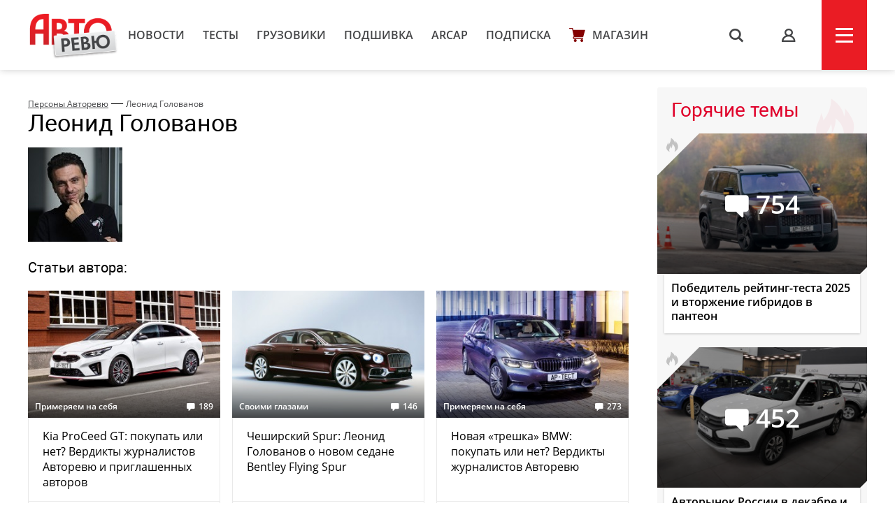

--- FILE ---
content_type: text/html; charset=UTF-8
request_url: https://autoreview.ru/person/8?page=6
body_size: 12680
content:
<!DOCTYPE html>
<html xmlns="http://www.w3.org/1999/xhtml" lang="ru">
<head>
    <meta http-equiv="content-type" content="text/html; charset=utf-8">
    <!--[if IE]><script src="http://html5shiv.googlecode.com/svn/trunk/html5.js"></script><![endif]-->
    <title>Леонид Голованов — Авторевю</title>
            <meta name="description" content="Сравнительные тесты автомобилей, испытания шин, автопутешествия и многое другое. Доверяйте профессионалам!">
        <meta name="keywords" content="autoreview, авторевю, автомобили, журнал авторевю, шины, сравнительные тесты автомобилей, испытания, автопутешествия, новости автомобилей, электроавтомобили">
        <link rel="apple-touch-icon" sizes="57x57" href="/images/favicon/apple-icon-57x57.png">
    <link rel="apple-touch-icon" sizes="60x60" href="/images/favicon/apple-icon-60x60.png">
    <link rel="apple-touch-icon" sizes="72x72" href="/images/favicon/apple-icon-72x72.png">
    <link rel="apple-touch-icon" sizes="76x76" href="/images/favicon/apple-icon-76x76.png">
    <link rel="apple-touch-icon" sizes="114x114" href="/images/favicon/apple-icon-114x114.png">
    <link rel="apple-touch-icon" sizes="120x120" href="/images/favicon/apple-icon-120x120.png">
    <link rel="apple-touch-icon" sizes="144x144" href="/images/favicon/apple-icon-144x144.png">
    <link rel="apple-touch-icon" sizes="152x152" href="/images/favicon/apple-icon-152x152.png">
    <link rel="apple-touch-icon" sizes="180x180" href="/images/favicon/apple-icon-180x180.png">
    <link rel="icon" type="image/png" sizes="192x192"  href="/images/favicon/android-icon-192x192.png">
    <link rel="icon" type="image/png" sizes="32x32" href="/images/favicon/favicon-32x32.png">
    <link rel="icon" type="image/png" sizes="96x96" href="/images/favicon/favicon-96x96.png">
    <link rel="icon" type="image/png" sizes="16x16" href="/images/favicon/favicon-16x16.png">
    <link rel="manifest" href="/images/favicon/manifest.json">
    <meta name="msapplication-TileColor" content="#ffffff">
    <meta name="msapplication-TileImage" content="/images/favicon/ms-icon-144x144.png">
    <meta name="HandheldFriendly" content="True">
    <meta name="MobileOptimized" content="320">
    <meta name="viewport" content="width=device-width">
    <meta name="language" content="Russia">
    <meta name="revisit-after" content="10">
    <meta name="yandex-verification" content="3210259d5033c8fb" />

    <link rel="stylesheet" href="/static/css/_style.css?v=7856433242367" type="text/css" media="screen, projection">
    
            <link rel="stylesheet" href="/static/css/_blank.css?v=7856433242367" type="text/css" media="screen, projection">
        
    
    <script type="text/javascript" src="/vendor/jQuery/jQuery-2.2.0.min.js"></script>
    <script type="text/javascript" src="/vendor/jQuery/jquery.mobile-1.4.5.min.js"></script>
    <script type="text/javascript" src="/vendor/magnific-popup/jquery.magnific-popup.min.js"></script>
    <script type="text/javascript" src="/vendor/swiper/swiper.min.js"></script>
    <script type="text/javascript" src="/vendor/owl.carousel/owl.carousel.min.js"></script>
    <script type="text/javascript" src="/vendor/malihu-custom-scrollbar-plugin/jquery.mCustomScrollbar.concat.min.js"></script>
    <script type="text/javascript" src="/vendor/tooltipster/jquery.tooltipster.min.js"></script>
    <script type="text/javascript" src="/vendor/jquery.formstyler/jquery.formstyler.min.js"></script>
    <script type="text/javascript" src="/js/main.js"></script>
    <script type="text/javascript" src="/js/script.js?v=9126d"></script>
    <!--<script type="text/javascript" src="/js/adfox.asyn.code.ver3.js"></script>-->
    <script src="https://yastatic.net/pcode/adfox/loader.js" crossorigin="anonymous"></script>
    <link href="https://fonts.googleapis.com/css2?family=Monoton&amp;display=swap" rel="stylesheet">
    <script>
    var arParams = {
        'csrfToken': 'mecyEl2q6DWg6DvFiAT1JRMAXm1rYYgXrENSMWwZ',
        'currentURL': 'https://autoreview.ru/person/8?page=6',
        'isAuth': false,
        'isSubscriber': false
    };
    $.ajaxSetup({
        headers:
        { 'X-CSRF-TOKEN': 'mecyEl2q6DWg6DvFiAT1JRMAXm1rYYgXrENSMWwZ' }
    });
</script>    <style>
        .poll-loader {
            position:absolute;
            top:0;
            left:0;
            right:0;
            bottom:0;
            background:url('/images/rolling.gif') no-repeat center rgba(255,255,255,0.8);
        }
        .sidebar .tgb a {
            text-decoration: none;
        }
        .sidebar .tgb a:hover {
            text-decoration: underline;
        }
    </style>
    
    
        <link rel="stylesheet" type="text/css" href="/css/person.css">
    <link rel="preconnect" href="https://fonts.googleapis.com">
    <link rel="preconnect" href="https://fonts.gstatic.com" crossorigin>
    <link href="https://fonts.googleapis.com/css2?family=Rubik+Doodle+Shadow&display=swap" rel="stylesheet">

</head>
<body class="page-section">

<!--AdFox START-->
    <!--autoreview.ru-->
    <!--Площадка: autoreview.ru / * / *-->
    <!--Тип баннера: top-->
    <!--Расположение: <верх страницы>-->
    <div id="adfox_1507199294937926"></div>
    <script>
        window.Ya.adfoxCode.create({
            ownerId: 246035,
            containerId: 'adfox_1507199294937926',
            params: {
                pp: 'g',
                ps: 'cfot',
                p2: 'fift'
            }
        });

        window.addEventListener('message', function(event) {
            console.log(event);
            if(height = event.data['ar_height']) {
                if(event.data['position'] == 'top') {
                    $('#adfox_1507199294937926 > div').css('height', height)
                    $('#adfox_1507199294937926 iframe').css('height', height)
                }

                if(event.data['position'] == 'article') {
                    $('#adfox_16842446574015906 > div').css('height', height)
                    $('#adfox_16842446574015906 iframe').css('height', height)
                }
            }
        })
    </script>
    <style type="text/css">
        iframe {
            display: block;
        }
    </style>
    <!-- _________________________AdFox Asynchronous code END___________________________ -->

<header>
    <div class="container head">
        <div class="head-left">
            <a href="https://autoreview.ru" class="head-left-logo"></a>
                            <a href="/news" class="head-left-nav">Новости</a>
                            <a href="/articles/test" class="head-left-nav">Тесты </a>
                            <a href="/articles/trucks" class="head-left-nav">Грузовики</a>
                            <a href="/archive" class="head-left-nav">Подшивка</a>
                            <a href="/arcap" class="head-left-nav">ARCAP</a>
                            <a href="/subscribe" class="head-left-nav">Подписка</a>
                        <a href="/store" class="head-left-nav shop">Магазин</a>
        </div>
        <div class="head-right">
            <div class="head-right-search">
                <span class="search">s</span>
                <a href="#search" class="search">s</a>
                <form method="GET" action="/search" accept-charset="UTF-8" class="search-form">
                    <input name="q" id="search-input" class="input" placeholder="Я ИЩУ">
                </form>
                <span class="closed"></span>
            </div>
                            <a href="#auth" class="head-right-profil mp-popup-login"></a>
                        <div class="head-right-menu js-menu"><span></span></div>
        </div>
    </div>
</header>



<script>
  function setCookie(name,value,days) {
    var expires = "";
    if (days) {
        var date = new Date();
        date.setTime(date.getTime() + (days*24*60*60*1000));
        expires = "; expires=" + date.toUTCString();
    }
    document.cookie = name + "=" + (value || "")  + expires + "; path=/";
  }
</script>



<div class="main container">
    <div class="main-content">
            <div class="person">
                    <div class="breadcrumbs"><a href="https://autoreview.ru/person">Персоны Авторевю</a> — <a href="#">Леонид Голованов</a></div>
            <h1 class="title" style="margin-top: 0;">Леонид Голованов</h1>
            <div class="photo">
                <img class="main-photo" src="/images/Creator/0/Creator_8_135_135.jpg">
            </div><div class="person-info">
            </div>
            <h3 class="title">Статьи автора:</h3>
            <div class="main-content-wrapp">
                                    <div class="item" data-href="https://autoreview.ru/articles/primeryaem-na-sebya/proceed">
    <div class="item-img" style="background-image: url('/images/Article/1680/Article_168073_305_204.jpg');">
                                                                <a href="https://autoreview.ru/articles/primeryaem-na-sebya" class="info tag">Примеряем на себя</a>
                                    
                    <a href="https://autoreview.ru/articles/primeryaem-na-sebya/proceed#comments" class="info comments-count">189</a>
            </div>
    <a href="https://autoreview.ru/articles/primeryaem-na-sebya/proceed" class="link">Kia ProCeed GT: покупать или нет? Вердикты журналистов Авторевю и приглашенных авторов</a>
    <div class="date">АР №12 (2019)
        
         <span class="paypost tooltip-l" title="Платный контент">p</span>
            </div>
            </div><div class="item" data-href="https://autoreview.ru/articles/svoimi-glazami/cheshirskiy-spur">
    <div class="item-img" style="background-image: url('/images/Article/1680/Article_168067_305_204.jpg');">
                                                                <a href="https://autoreview.ru/articles/svoimi-glazami" class="info tag">Своими глазами</a>
                                    
                    <a href="https://autoreview.ru/articles/svoimi-glazami/cheshirskiy-spur#comments" class="info comments-count">146</a>
            </div>
    <a href="https://autoreview.ru/articles/svoimi-glazami/cheshirskiy-spur" class="link">Чеширский Spur: Леонид Голованов о новом седане Bentley Flying Spur</a>
    <div class="date">АР №12 (2019)
        
        
            </div>
            </div><div class="item" data-href="https://autoreview.ru/articles/primeryaem-na-sebya/bmw-320d">
    <div class="item-img" style="background-image: url('/images/Article/1680/Article_168008_305_204.jpg');">
                                                                <a href="https://autoreview.ru/articles/primeryaem-na-sebya" class="info tag">Примеряем на себя</a>
                                    
                    <a href="https://autoreview.ru/articles/primeryaem-na-sebya/bmw-320d#comments" class="info comments-count">273</a>
            </div>
    <a href="https://autoreview.ru/articles/primeryaem-na-sebya/bmw-320d" class="link">Новая «трешка» BMW: покупать или нет? Вердикты журналистов Авторевю</a>
    <div class="date">АР №11 (2019)
        
         <span class="paypost tooltip-l" title="Платный контент">p</span>
            </div>
            </div><div class="item" data-href="https://autoreview.ru/articles/svoimi-glazami/piech-gt-2">
    <div class="item-img" style="background-image: url('/images/Article/1679/Article_167926_305_204.jpg');">
                    <div class="sticker s1">
                                                                                                        <div class="sticker-item pen tooltip-bottom" title="Читать обязательно"></div>
                                                                                                                                                                                                                                                                                                                </div>
                                                                <a href="https://autoreview.ru/articles/svoimi-glazami" class="info tag">Своими глазами</a>
                                    
                    <a href="https://autoreview.ru/articles/svoimi-glazami/piech-gt-2#comments" class="info comments-count">202</a>
            </div>
    <a href="https://autoreview.ru/articles/svoimi-glazami/piech-gt-2" class="link">Piech Mark Zero — это и впрямь революция! Тони Пиех и Клаус Шмидт объясняют Голованову почему</a>
    <div class="date">АР №10 (2019)
        
        
            </div>
            </div><div class="item" data-href="https://autoreview.ru/articles/primeryaem-na-sebya/g500">
    <div class="item-img" style="background-image: url('/images/Article/1676/Article_167603_305_204.jpg');">
                    <div class="sticker s1">
                                                                                                                                            <div class="sticker-item video tooltip-bottom" title="Есть видео"></div>
                                                                                                                                                                                                                                                                            </div>
                                                                <a href="https://autoreview.ru/articles/primeryaem-na-sebya" class="info tag">Примеряем на себя</a>
                                    
                    <a href="https://autoreview.ru/articles/primeryaem-na-sebya/g500#comments" class="info comments-count">540</a>
            </div>
    <a href="https://autoreview.ru/articles/primeryaem-na-sebya/g500" class="link">Mercedes-Benz G 500: двенадцать мнений журналистов Авторевю и приглашенных авторов</a>
    <div class="date">АР №7 (2019)
        
         <span class="paypost tooltip-l" title="Платный контент">p</span>
            </div>
            </div><div class="item" data-href="https://autoreview.ru/articles/vystavki/geneva-2019">
    <div class="item-img" style="background-image: url('/images/Article/1675/Article_167520_305_204.jpg');">
                                                                <a href="https://autoreview.ru/articles/vystavki" class="info tag">Выставки</a>
                                    
                    <a href="https://autoreview.ru/articles/vystavki/geneva-2019#comments" class="info comments-count">366</a>
            </div>
    <a href="https://autoreview.ru/articles/vystavki/geneva-2019" class="link">Женева-2019 глазами печального Голованова: все не так, ребята</a>
    <div class="date">АР №6 (2019)
        
         <span class="paypost tooltip-l" title="Платный контент">p</span>
            </div>
            </div><div class="item" data-href="https://autoreview.ru/articles/pervaya-vstrecha/hyundai-nexo">
    <div class="item-img" style="background-image: url('/images/Article/1674/Article_167434_305_204.jpg');">
                                                                <a href="https://autoreview.ru/articles/pervaya-vstrecha" class="info tag">Первая встреча</a>
                                    
                    <a href="https://autoreview.ru/articles/pervaya-vstrecha/hyundai-nexo#comments" class="info comments-count">204</a>
            </div>
    <a href="https://autoreview.ru/articles/pervaya-vstrecha/hyundai-nexo" class="link">Дуализм Hyundai: Nexo на водороде или хот-хэтч i30 N?</a>
    <div class="date">АР №5 (2019)
        
        
            </div>
            </div><div class="item" data-href="https://autoreview.ru/articles/pervaya-vstrecha/mazda3-2019">
    <div class="item-img" style="background-image: url('/images/Article/1671/Article_167193_305_204.jpg');">
                    <div class="sticker s1">
                                                                                                                                            <div class="sticker-item video tooltip-bottom" title="Есть видео"></div>
                                                                                                                                                                                                                                                                            </div>
                                                                <a href="https://autoreview.ru/articles/pervaya-vstrecha" class="info tag">Первая встреча</a>
                                    
                    <a href="https://autoreview.ru/articles/pervaya-vstrecha/mazda3-2019#comments" class="info comments-count">294</a>
            </div>
    <a href="https://autoreview.ru/articles/pervaya-vstrecha/mazda3-2019" class="link">Новая Mazda 3, макет позвоночника и суета вокруг таза</a>
    <div class="date">АР №3 (2019)
        
        
            </div>
            </div><div class="item" data-href="https://autoreview.ru/articles/primeryaem-na-sebya/forester-2019">
    <div class="item-img" style="background-image: url('/images/Article/1671/Article_167165_305_204.jpg');">
                                                                <a href="https://autoreview.ru/articles/primeryaem-na-sebya" class="info tag">Примеряем на себя</a>
                                    
                    <a href="https://autoreview.ru/articles/primeryaem-na-sebya/forester-2019#comments" class="info comments-count">512</a>
            </div>
    <a href="https://autoreview.ru/articles/primeryaem-na-sebya/forester-2019" class="link">Новый Subaru Forester: деcять мнений журналистов Авторевю и приглашенных авторов</a>
    <div class="date">АР №3 (2019)
        
         <span class="paypost tooltip-l" title="Платный контент">p</span>
            </div>
            </div><div class="item" data-href="https://autoreview.ru/articles/primeryaem-na-sebya/volvo-xc40">
    <div class="item-img" style="background-image: url('/images/Article/1669/Article_166954_305_204.jpg');">
                                                                <a href="https://autoreview.ru/articles/primeryaem-na-sebya" class="info tag">Примеряем на себя</a>
                                    
                    <a href="https://autoreview.ru/articles/primeryaem-na-sebya/volvo-xc40#comments" class="info comments-count">363</a>
            </div>
    <a href="https://autoreview.ru/articles/primeryaem-na-sebya/volvo-xc40" class="link">Volvo XC40: деcять мнений журналистов Авторевю и приглашенных авторов</a>
    <div class="date">АР №2 (2019)
        
         <span class="paypost tooltip-l" title="Платный контент">p</span>
            </div>
            </div><div class="item" data-href="https://autoreview.ru/articles/svoimi-glazami/skoda-scala">
    <div class="item-img" style="background-image: url('/images/Article/1665/Article_166573_305_204.jpg');">
                                                                <a href="https://autoreview.ru/articles/svoimi-glazami" class="info tag">Своими глазами</a>
                                    
                    <a href="https://autoreview.ru/articles/svoimi-glazami/skoda-scala#comments" class="info comments-count">114</a>
            </div>
    <a href="https://autoreview.ru/articles/svoimi-glazami/skoda-scala" class="link">Scala в Израиле: не для нас, но... Леонид Голованов о новом хэтчбеке Skoda</a>
    <div class="date">АР №24 (2018)
        
        
            </div>
            </div><div class="item" data-href="https://autoreview.ru/articles/primeryaem-na-sebya/kia-ceed">
    <div class="item-img" style="background-image: url('/images/Article/1665/Article_166548_305_204.jpg');">
                                                                <a href="https://autoreview.ru/articles/primeryaem-na-sebya" class="info tag">Примеряем на себя</a>
                                    
                    <a href="https://autoreview.ru/articles/primeryaem-na-sebya/kia-ceed#comments" class="info comments-count">198</a>
            </div>
    <a href="https://autoreview.ru/articles/primeryaem-na-sebya/kia-ceed" class="link">Новый Kia Ceed: покупать или нет? Вердикты журналистов Авторевю и приглашенных авторов</a>
    <div class="date">АР №24 (2018)
        
         <span class="paypost tooltip-l" title="Платный контент">p</span>
            </div>
            </div><div class="item" data-href="https://autoreview.ru/articles/primeryaem-na-sebya/touareg-2018">
    <div class="item-img" style="background-image: url('/images/Article/1664/Article_166465_305_204.jpg');">
                    <div class="sticker s1">
                                                                                                                                                                                                                                                                                            <div class="sticker-item mc tooltip-bottom" title="Больше, чем в журнале"></div>
                                                                                                                            </div>
                                                                <a href="https://autoreview.ru/articles/primeryaem-na-sebya" class="info tag">Примеряем на себя</a>
                                    
                    <a href="https://autoreview.ru/articles/primeryaem-na-sebya/touareg-2018#comments" class="info comments-count">344</a>
            </div>
    <a href="https://autoreview.ru/articles/primeryaem-na-sebya/touareg-2018" class="link">Volkswagen Touareg: деcять мнений журналистов Авторевю и приглашенных авторов</a>
    <div class="date">АР №23 (2018)
        
         <span class="paypost tooltip-l" title="Платный контент">p</span>
            </div>
            </div><div class="item" data-href="https://autoreview.ru/articles/svoimi-glazami/mazda-future">
    <div class="item-img" style="background-image: url('/images/Article/1664/Article_166456_305_204.jpg');">
                                                                <a href="https://autoreview.ru/articles/svoimi-glazami" class="info tag">Своими глазами</a>
                                    
                    <a href="https://autoreview.ru/articles/svoimi-glazami/mazda-future#comments" class="info comments-count">328</a>
            </div>
    <a href="https://autoreview.ru/articles/svoimi-glazami/mazda-future" class="link">Голованов: конец эпохи Цукиджи, Mazda и электромобильный реализм</a>
    <div class="date">АР №23 (2018)
        
         <span class="paypost tooltip-l" title="Платный контент">p</span>
            </div>
            </div><div class="item" data-href="https://autoreview.ru/articles/primeryaem-na-sebya/teramont">
    <div class="item-img" style="background-image: url('/images/Article/1661/Article_166143_305_204.jpg');">
                                                                <a href="https://autoreview.ru/articles/primeryaem-na-sebya" class="info tag">Примеряем на себя</a>
                                    
                    <a href="https://autoreview.ru/articles/primeryaem-na-sebya/teramont#comments" class="info comments-count">365</a>
            </div>
    <a href="https://autoreview.ru/articles/primeryaem-na-sebya/teramont" class="link">Volkswagen Teramont: девять мнений журналистов Авторевю и приглашенных авторов</a>
    <div class="date">АР №20 (2018)
        
         <span class="paypost tooltip-l" title="Платный контент">p</span>
            </div>
            </div><div class="item" data-href="https://autoreview.ru/articles/pervaya-vstrecha/toyota-supra">
    <div class="item-img" style="background-image: url('/images/Article/1660/Article_166053_305_204.jpg');">
                    <div class="sticker s1">
                                                                                                                                            <div class="sticker-item video tooltip-bottom" title="Есть видео"></div>
                                                                                                                                                                                                                                                                            </div>
                                                                <a href="https://autoreview.ru/articles/pervaya-vstrecha" class="info tag">Первая встреча</a>
                                    
                    <a href="https://autoreview.ru/articles/pervaya-vstrecha/toyota-supra#comments" class="info comments-count">191</a>
            </div>
    <a href="https://autoreview.ru/articles/pervaya-vstrecha/toyota-supra" class="link">Возрожденная Toyota Supra на треке: под камуфляжем — BMW Z4!</a>
    <div class="date">АР №19 (2018)
        
         <span class="paypost tooltip-l" title="Платный контент">p</span>
            </div>
            </div><div class="item" data-href="https://autoreview.ru/articles/primeryaem-na-sebya/camry-v6">
    <div class="item-img" style="background-image: url('/images/Article/1659/Article_165958_305_204.jpg');">
                                                                <a href="https://autoreview.ru/articles/primeryaem-na-sebya" class="info tag">Примеряем на себя</a>
                                    
                    <a href="https://autoreview.ru/articles/primeryaem-na-sebya/camry-v6#comments" class="info comments-count">484</a>
            </div>
    <a href="https://autoreview.ru/articles/primeryaem-na-sebya/camry-v6" class="link">Новая Toyota Camry: покупать или нет? Вердикты журналистов Авторевю и приглашенных авторов</a>
    <div class="date">АР №18 (2018)
        
         <span class="paypost tooltip-l" title="Платный контент">p</span>
            </div>
            </div><div class="item" data-href="https://autoreview.ru/articles/primeryaem-na-sebya/g70">
    <div class="item-img" style="background-image: url('/images/Article/1658/Article_165818_305_204.jpg');">
                                                                <a href="https://autoreview.ru/articles/primeryaem-na-sebya" class="info tag">Примеряем на себя</a>
                                    
                    <a href="https://autoreview.ru/articles/primeryaem-na-sebya/g70#comments" class="info comments-count">68</a>
            </div>
    <a href="https://autoreview.ru/articles/primeryaem-na-sebya/g70" class="link">Genesis G70: девять мнений журналистов Авторевю и приглашенных авторов</a>
    <div class="date">АР №17 (2018)
        
         <span class="paypost tooltip-l" title="Платный контент">p</span>
            </div>
            </div>                            </div>
                            <ul class="pagination">
        
                    <li class="page-item"><a class="page-link" href="https://autoreview.ru/person/8?page=5" rel="prev">&lsaquo;</a></li>
        
        
                    
            
            
                                                                        <li class="page-item"><a class="page-link" href="https://autoreview.ru/person/8?page=1">1</a></li>
                                                                                <li class="page-item"><a class="page-link" href="https://autoreview.ru/person/8?page=2">2</a></li>
                                                                                <li class="page-item"><a class="page-link" href="https://autoreview.ru/person/8?page=3">3</a></li>
                                                                                <li class="page-item"><a class="page-link" href="https://autoreview.ru/person/8?page=4">4</a></li>
                                                                                <li class="page-item"><a class="page-link" href="https://autoreview.ru/person/8?page=5">5</a></li>
                                                                                <li class="page-item active"><span class="page-link">6</span></li>
                                                                                <li class="page-item"><a class="page-link" href="https://autoreview.ru/person/8?page=7">7</a></li>
                                                                                <li class="page-item"><a class="page-link" href="https://autoreview.ru/person/8?page=8">8</a></li>
                                                                    
                            <li class="page-item disabled"><span class="page-link">...</span></li>
            
            
                                
            
            
                                                                        <li class="page-item"><a class="page-link" href="https://autoreview.ru/person/8?page=54">54</a></li>
                                                                                <li class="page-item"><a class="page-link" href="https://autoreview.ru/person/8?page=55">55</a></li>
                                                        
        
                    <li class="page-item"><a class="page-link" href="https://autoreview.ru/person/8?page=7" rel="next">&rsaquo;</a></li>
            </ul>

                        </div>
    </div>

    <div class="sidebar">
    

            <!--AdFox START-->
        <!--autoreview.ru-->
        <!--Площадка: autoreview.ru / * / *-->
        <!--Тип баннера: sidebar_top-->
        <!--Расположение: <верх страницы>-->
        <div id="adfox_160284490178887567"></div>
        <script>
            window.Ya.adfoxCode.create({
                ownerId: 246035,
                containerId: 'adfox_160284490178887567',
                params: {
                    pp: 'g',
                    ps: 'cfot',
                    p2: 'fivd'
                }
            });
        </script>
        <!--AdFox START-->
        <!--autoreview.ru-->
        <!--Площадка: autoreview.ru / * / *-->
        <!--Тип баннера: sidebar_300_600-->
        <!--Расположение: <верх страницы>-->
        <div id="adfox_160284485008185333"></div>
        <script>
            window.Ya.adfoxCode.create({
                ownerId: 246035,
                containerId: 'adfox_160284485008185333',
                params: {
                    pp: 'g',
                    ps: 'cfot',
                    p2: 'fkvj'
                }
            });
        </script>
        <style>
            #adfox_160284485008185333 {
                /*margin-bottom: 15px;*/
            }
        </style>
        
        <div class="sidebar-them">
            <div class="sidebar-them-title">Горячие темы</div>
            <div class="sidebar-them-wrapp">
                                    <div class="item" data-href="https://autoreview.ru/articles/reyting-test/bitva-za-bitvoy">
                        <div class="item-img" style="background-image: url('/images/Article/1790/Article_179087_305_204.jpg')">
                            <span class="item-img-comments">754</span>
                            <span class="item-img-border">
                            <span class="item-img-border-fire"></span>
                        </span>
                        </div>
                        <div class="item-content">Победитель рейтинг-теста 2025 и вторжение гибридов в пантеон</div>
                    </div>
                                    <div class="item" data-href="https://autoreview.ru/news/avtorynok-rossii-v-dekabre-i-v-2025-godu">
                        <div class="item-img" style="background-image: url('/images/Article/1791/Article_179110_305_204.jpg')">
                            <span class="item-img-comments">452</span>
                            <span class="item-img-border">
                            <span class="item-img-border-fire"></span>
                        </span>
                        </div>
                        <div class="item-content">Авторынок России в декабре и в 2025 году</div>
                    </div>
                                    <div class="item" data-href="https://autoreview.ru/news/obnovlennyy-mercedes-benz-s-class-esche-bol-she-tehnologiy-i-zvezd">
                        <div class="item-img" style="background-image: url('/images/Article/1791/Article_179160_305_204.jpg')">
                            <span class="item-img-comments">210</span>
                            <span class="item-img-border">
                            <span class="item-img-border-fire"></span>
                        </span>
                        </div>
                        <div class="item-content">Обновленный Mercedes-Benz S-класса: еще больше технологий и звезд</div>
                    </div>
                                    <div class="item" data-href="https://autoreview.ru/news/nemeckie-premium-marki-v-2025-godu-prodolzhenie-padeniya">
                        <div class="item-img" style="background-image: url('/images/Article/1791/Article_179128_305_204.jpg')">
                            <span class="item-img-comments">375</span>
                            <span class="item-img-border">
                            <span class="item-img-border-fire"></span>
                        </span>
                        </div>
                        <div class="item-content">Немецкие премиум-марки в 2025 году: продолжение падения</div>
                    </div>
                                    <div class="item" data-href="https://autoreview.ru/articles/sravnitel-nye-testy/odnofamil-cy">
                        <div class="item-img" style="background-image: url('/images/Article/1790/Article_179037_305_204.jpg')">
                            <span class="item-img-comments">547</span>
                            <span class="item-img-border">
                            <span class="item-img-border-fire"></span>
                        </span>
                        </div>
                        <div class="item-content">Zeekr 9X Max или Li L9 Ultra? Тест на полигоне</div>
                    </div>
                            </div>
        </div>

        <div class="sidebar-discussing">
            <div class="sidebar-discussing-title">Сейчас обсуждают</div>
            <div class="sidebar-discussing-wrapp">
                <!--noindex-->
                                    <a class="item" href="https://autoreview.ru/articles/reyting-test/hroniki-probega-zverkov%D0%B0#!comment=2639127">
                        <div class="item-autor">
                            <img src="[data-uri]" alt="">
                            <span>МиХаил</span>
                        </div>
                            <div class="item-text shadow">Понравился женский взгляд!
Несмотря на мужское начало, также не могу запомнить эти китайские «бренды» и их отличия. По мне они все одинаково вычурны, нелогичны и безвкусны. 
Шкода ставит на своё место этих зарвавшихся …</div>
                    </a>
                                    <a class="item" href="https://autoreview.ru/articles/reyting-test/hroniki-probega-zverkov%D0%B0#!comment=2639150">
                        <div class="item-autor">
                            <img src="[data-uri]" alt="">
                            <span>Den</span>
                        </div>
                            <div class="item-text shadow">Мне кажется масштаб проблемы преувеличен. Это пресс парк. Он на то и пресс парк, что с ним что только не делают. Связи между ногами на торпедо и качеством написания на мой взгляд …</div>
                    </a>
                                    <a class="item" href="https://autoreview.ru/articles/reyting-test/hroniki-probega-zverkov%D0%B0#!comment=2639158">
                        <div class="item-autor">
                            <img src="[data-uri]" alt="">
                            <span>Александр</span>
                        </div>
                            <div class="item-text">вы больной человек, извините))</div>
                    </a>
                                    <a class="item" href="https://autoreview.ru/news/rossiyskiy-krosover-haval-h7-stal-moschnee-i-dorozhe#!comment=2638998">
                        <div class="item-autor">
                            <img src="[data-uri]" alt="">
                            <span>Гена</span>
                        </div>
                            <div class="item-text">Опять сказочники. Ну блин, хоть методички саои обновите</div>
                    </a>
                                    <a class="item" href="https://autoreview.ru/news/rossiyskiy-krosover-haval-h7-stal-moschnee-i-dorozhe#!comment=2638992">
                        <div class="item-autor">
                            <img src="[data-uri]" alt="">
                            <span>Peter </span>
                        </div>
                            <div class="item-text">Видимо совсем гомно</div>
                    </a>
                                <!--/noindex-->
            </div>
        </div>

        <a href="/articles/vtorye-ruki" class="sidebar-oldcars">
            <img src="/static/img/sidebar/old-car.jpg">
            <p>Наша экспертиза<br>подержанных автомобилей</p>
        </a>

        <a href="https://autoreview.ru/arcap" class="sidebar-arcap">
            <img src="/static/img/arcap_logo-min.png" class="logo">
            <img src="/static/mp4/arcap.jpg?642365743" style="width:100%">  
        </a>

                    <a href="/articles/autosport" class="sidebar-sport"></a>
        
        

        <div class="sidebar-white newsletter">
            <p class="title">Рассылка</p>
            <p class="text">Лучшие материалы Авторевю — в вашем почтовом ящике</p>
            <form method="POST" action="https://autoreview.ru/ajax/subscribe" accept-charset="UTF-8">
                <input class="input email" placeholder="Ваш e-mail" name="email" type="email">
                <input type="hidden" name="_token" value="mecyEl2q6DWg6DvFiAT1JRMAXm1rYYgXrENSMWwZ">
                <input class="button" type="submit" value="Отправить">
            </form>
            <p style="font-size: 13px;line-height: 1.5;color: #aaa;">Предоставляя e-mail, вы подтверждаете свое согласие с условиями <a href="/policy" target="_blank" style="color: #777;">политики конфиденциальности</a></p>
        </div>

        <a href="https://autoreview.ru/parking" class="sidebar-white link parking">
            <p class="title">Парковка Авторевю</p>
            <p class="text">Узнайте, какие автомобили сейчас на испытаниях</p>
        </a>
        <a href="https://autoreview.ru/location" class="sidebar-white link location">
            <p class="title">Кто где?</p>
            <p class="text">Где работают журналисты Авторевю прямо сейчас</p>
        </a>
        
    </div>
</div>

<div class="anons">
        <div class="anons-title"><span>Авторевю №1-2</span></div>
        <div class="container">
            <div class="anons-print">
                <img src="/images/announce/cover_805.png" alt="Авторевю №1-2">
            </div>
            <div class="anons-text">
                <ul>
<li>Рейтинг-тест на полигоне</li>
<li>Хроники одиннадцати судей</li>
<li>Истории в пути: космос и мото</li>
<li>Оценка аудиосистем Головановым</li>
<li>Автомобиль года по версии Авторевю</li>
</ul>
                <a href="/anons" class="more">Весь анонс</a>
                <div class="store">
                    <a href="/store" class="store-link google tooltip-bottom" style="margin-left: 0" target="_blank" title="Бумажный выпуск с доставкой">купить</a>
                </div>
            </div>
        </div>
    </div>
    <footer>
        <div class="container foot">
            <!--<div class="foot-social">
               <a href="https://www.facebook.com/Autoreview/" class="foot-social-item facebook"><span>Обсуждайте в Facebook</span></a>
                <a href="https://twitter.com/AutoreviewRu" class="foot-social-item twitter"><span>Узнавайте в Twitter</span></a>
                <a href="https://instagram.com/autoreview_ru/" class="foot-social-item instargam"><span>Следите в Instagram</span></a>
                <a href="https://vk.com/autoreview" class="foot-social-item vkontakte"><span>Голосуйте Вконтакте</span></a>
                <a href="https://www.youtube.com/user/AutoreviewRu" class="foot-social-item youtube"><span>Смотрите на YouTube</span></a>
            </div>-->
            <div class="foot-content" style="margin-top: 60px">
                <div class="foot-content-nav">
                    <div>
                        <a href="/news">Новости</a>
                        <a href="/articles/test">Тесты</a>
                        <a href="/articles/trucks">Грузовики</a>
                        <a href="/articles/autosport">Автоспорт</a>
                    </div>
                    <div>
                        <a href="/archive">Подшивка</a>
                        <a href="/parking">Парковка</a>
                        <a href="/location">Кто где?</a>
                        <a href="/club">Клуб</a>
                    </div>
                    <div>
                        <a href="/person">Авторы</a>
                        <a href="/arcap">ARCAP</a>
                        <a href="/contacts">Контакты</a>
                        <a href="/advertising">Реклама</a>
                    </div>
                </div>
                <div class="foot-content-info">
                    <form action="/search" class="search" id="search">
                        <input type="text" name="q" class="input">
                        <input type="submit" class="butt" value="s">
                    </form>
                    <a href="/subscribe" class="button">подписка</a>
                </div>
            </div>
            <span class="age-warning" style="">18+</span>
            <div class="foot-copy">Copyright &copy; OOO «Авторевю» 1990-2026. Все права защищены. Перепечатка материалов – только с письменного разрешения редакции.<br><a href="/rules" style="color:#706f70">Пользовательское соглашение</a> | <a href="/club/rules" style="color:#706f70">Правила комментирования</a></div>
        </div>
    </footer>
    <style>
        .age-warning {
            width: 23px;
            height: 19px;
            border: 1px solid #858585;
            border-radius: 3px;
            padding:  2px 3px;
            background: #858585;
            color: #fff;
            font: 14px 'OpenSans Semi Bold';
            position:  absolute;
            margin-top: 20px;
        }
        @media  only screen and (max-width: 959px) and (min-width: 300px) {
            .age-warning {
                display: block;
                margin: 10px auto 0;
                position: relative;
            }
        }
    </style>
<div class="up-button"><i class="arrow"><</i></div><script type="text/javascript" src="/vendor/data-href/data-href.js"></script>
    <!-- Yandex.Metrika counter --> <script type="text/javascript" > (function(m,e,t,r,i,k,a){m[i]=m[i]||function(){(m[i].a=m[i].a||[]).push(arguments)}; m[i].l=1*new Date(); for (var j = 0; j < document.scripts.length; j++) {if (document.scripts[j].src === r) { return; }} k=e.createElement(t),a=e.getElementsByTagName(t)[0],k.async=1,k.src=r,a.parentNode.insertBefore(k,a)}) (window, document, "script", "https://mc.yandex.ru/metrika/tag.js", "ym"); ym(32720310, "init", { clickmap:true, trackLinks:true, accurateTrackBounce:true, webvisor:true }); </script> <noscript><div><img src="https://mc.yandex.ru/watch/32720310" style="position:absolute; left:-9999px;" alt="" /></div></noscript> <!-- /Yandex.Metrika counter -->
    <script>
        (function(i,s,o,g,r,a,m){i['GoogleAnalyticsObject']=r;i[r]=i[r]||function(){
            (i[r].q=i[r].q||[]).push(arguments)},i[r].l=1*new Date();a=s.createElement(o),
            m=s.getElementsByTagName(o)[0];a.async=1;a.src=g;m.parentNode.insertBefore(a,m)
        })(window,document,'script','//www.google-analytics.com/analytics.js','ga');

        ga('create', 'UA-73430748-1', 'auto');
        ga('send', 'pageview');

    </script>
    <!-- tns-counter.ru -->
    <script type="text/javascript">
        (function(win, doc, cb){
            (win[cb] = win[cb] || []).push(function() {
                try {
                    tnsCounterAutoreview_ru = new TNS.TnsCounter({
                        'account':'autoreview_ru',
                        'tmsec': 'autoreview_total'
                    });
                } catch(e){}
            });

            var tnsscript = doc.createElement('script');
            tnsscript.type = 'text/javascript';
            tnsscript.async = true;
            tnsscript.src = ('https:' == doc.location.protocol ? 'https:' : 'http:') +
                '//www.tns-counter.ru/tcounter.js';
            var s = doc.getElementsByTagName('script')[0];
            s.parentNode.insertBefore(tnsscript, s);
        })(window, this.document,'tnscounter_callback');
    </script>
    <noscript>
        <img src="//www.tns-counter.ru/V13a****autoreview_ru/ru/UTF-8/tmsec=autoreview_total/" width="0" height="0" alt="" />
    </noscript>
    <!--/ tns-counter.ru -->
    <!-- Rating@Mail.ru counter -->
    <script type="text/javascript">
    var _tmr = window._tmr || (window._tmr = []);
    _tmr.push({id: "3074184", type: "pageView", start: (new Date()).getTime()});
    (function (d, w, id) {
      if (d.getElementById(id)) return;
      var ts = d.createElement("script"); ts.type = "text/javascript"; ts.async = true; ts.id = id;
      ts.src = "https://top-fwz1.mail.ru/js/code.js";
      var f = function () {var s = d.getElementsByTagName("script")[0]; s.parentNode.insertBefore(ts, s);};
      if (w.opera == "[object Opera]") { d.addEventListener("DOMContentLoaded", f, false); } else { f(); }
    })(document, window, "topmailru-code");
    </script><noscript><div>
    <img src="https://top-fwz1.mail.ru/counter?id=3074184;js=na" style="border:0;position:absolute;left:-9999px;" alt="Top.Mail.Ru" />
    </div></noscript>
    <!-- //Rating@Mail.ru counter -->



<style>
    .widget--test { text-decoration: none;color: #000;align-items: center; } .widget--test .widget__logo { width: 90px; height: 90px; margin-left: 20px; } .widget--test .widget__text { font-family: 'OpenSans'; font-size: 32px; } .widget--test .widget__text br { display: none; } .widget--test .widget__sponsor { height: 100%; } @media  only screen and (min-width: 320px) and (max-width: 560px) { .widget--defalut .widget__sponsor {width: 180px;} .widget--test { height: 135px; } .widget--test .widget__text { font-family: 'OpenSans'; line-height: 24px; font-size: 22px; inset: 8px 0 0 120px; } .widget--test .widget__text br { display: block; } }
</style>
</body>
</html>
